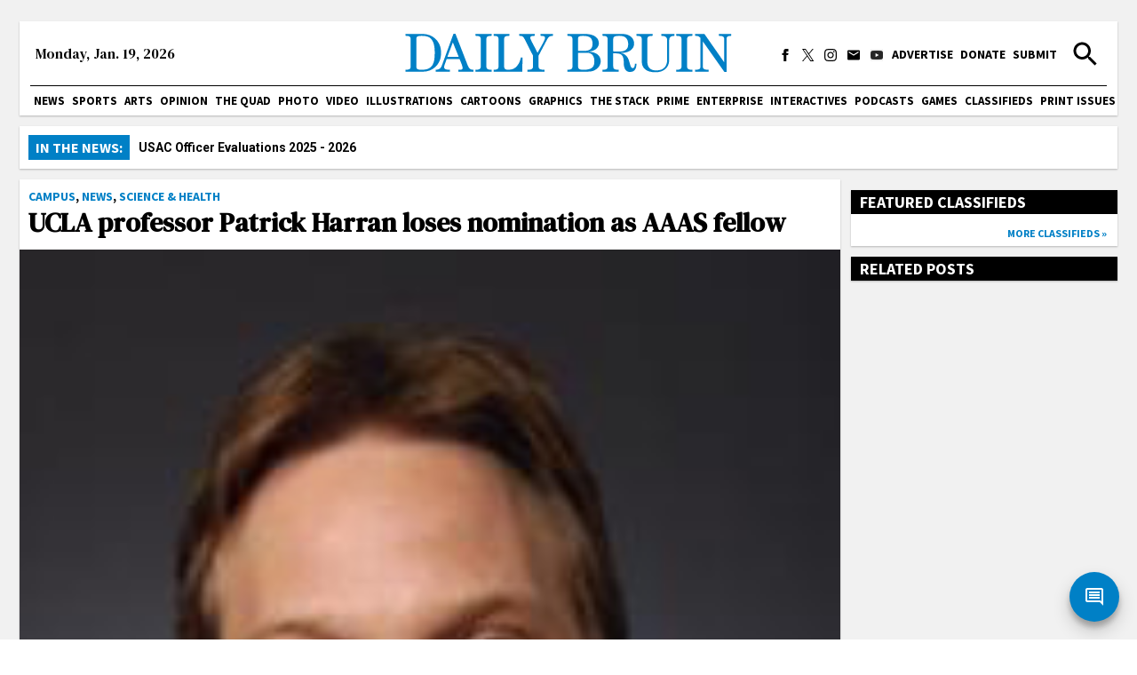

--- FILE ---
content_type: application/javascript; charset=UTF-8
request_url: https://dailybruin.com/_next/static/MELt9mxkEf7toFVRuuTd1/_buildManifest.js
body_size: 1723
content:
self.__BUILD_MANIFEST=function(s,a,c,t,e,i,g,n,o,u,r,d,b,f,h,p,k,l,j,y,m){return{__rewrites:{beforeFiles:[],afterFiles:[],fallback:[]},"/":[s,a,g,c,"static/chunks/pages/index-99175029db21ec92.js"],"/_error":["static/chunks/pages/_error-e18771d792fd8fe7.js"],"/_preview/[id]/[nonce]":[s,t,b,a,g,o,f,c,"static/chunks/pages/_preview/[id]/[nonce]-3a1f8791a8108905.js"],"/about":[s,t,h,a,e,c,"static/chunks/pages/about-a979973413c77c25.js"],"/advertise":[s,t,h,a,e,c,"static/chunks/pages/advertise-3c7b5a176ac12350.js"],"/arts":[s,a,c,"static/chunks/pages/arts-cf57c15dcebc13b1.js"],"/author/[slug]":[s,n,a,g,c,"static/chunks/pages/author/[slug]-fdeaa08a5ae60d83.js"],"/category/breaking":[s,n,a,i,g,p,c,"static/chunks/pages/category/breaking-dfc6cca7f022a0ca.js"],"/category/breaking/[slug]":[s,n,a,g,c,"static/chunks/pages/category/breaking/[slug]-0dd2492d6d6e1ca0.js"],"/category/cartoons":[s,n,u,a,i,r,c,"static/chunks/pages/category/cartoons-c18b2dc64c86f8e0.js"],"/category/games":[s,a,i,c,"static/chunks/pages/category/games-37e99d128dbb579b.js"],"/category/games/crossword":[s,a,i,c,"static/chunks/pages/category/games/crossword-7a9ae4cca19b740e.js"],"/category/games/westwordle":[s,a,i,c,"static/chunks/pages/category/games/westwordle-c75474c125fad294.js"],"/category/games/whack-a-bruin":[s,a,i,c,"static/chunks/pages/category/games/whack-a-bruin-0e9a518ed45a680d.js"],"/category/graphics":[s,n,u,a,i,r,c,"static/chunks/pages/category/graphics-cb212c403f07e073.js"],"/category/illo":[s,n,u,a,i,r,c,"static/chunks/pages/category/illo-c7dbe491e5fa86c2.js"],"/category/opinion-column-series":[s,a,c,"static/chunks/pages/category/opinion-column-series-6af1e23b652f1c9e.js"],"/category/podcasts":[s,n,a,i,g,c,"static/chunks/pages/category/podcasts-c13c62bfcc12c23e.js"],"/category/spectrum":[s,n,u,a,i,r,c,"static/chunks/pages/category/spectrum-5fb94ca978f8e939.js"],"/category/video":[s,n,a,i,g,c,"static/chunks/pages/category/video-d632f9790db2b23c.js"],"/category/[slug]":[s,n,a,i,g,p,c,"static/chunks/pages/category/[slug]-65185026ac436620.js"],"/classifieds":[s,a,c,"static/chunks/pages/classifieds-cf55e42a7da83a22.js"],"/comment":[s,t,a,e,c,"static/chunks/pages/comment-7a07a74b730fb466.js"],"/contact":[s,t,h,k,a,e,c,"static/chunks/pages/contact-bd70e4c43ac33704.js"],"/daily-bruin-intern-descriptions":[s,t,a,e,c,"static/chunks/pages/daily-bruin-intern-descriptions-b941cfc5cc34de71.js"],"/editorial-board":[s,t,a,e,c,"static/chunks/pages/editorial-board-0deffbbe7c85a942.js"],"/infocus":[s,a,c,"static/chunks/pages/infocus-b0c91773b791f2f0.js"],"/join-the-daily-bruin":[s,t,a,e,c,"static/chunks/pages/join-the-daily-bruin-6f5394872ef5fe37.js"],"/news":[s,a,c,"static/chunks/pages/news-3ef61ad702eca58a.js"],"/opinion":[s,a,c,"static/chunks/pages/opinion-0959a5c5c3008c3e.js"],"/page/[slug]":[s,t,a,e,c,"static/chunks/pages/page/[slug]-876fd031b6b81438.js"],"/playground":[s,o,"static/chunks/pages/playground-a6319f950f5e5518.js"],"/post/[slug]":[s,t,b,l,a,g,o,f,j,c,"static/chunks/pages/post/[slug]-396ebb1e03f60cac.js"],"/privacy":[s,t,a,e,c,"static/chunks/pages/privacy-9c36b03e06bad06d.js"],"/quad":[s,a,c,"static/chunks/pages/quad-0f350f3c2d405a97.js"],"/records-requests":[s,t,a,e,c,"static/chunks/pages/records-requests-55a8501bbe01a954.js"],"/search":[s,a,c,"static/chunks/pages/search-389801bc03fece13.js"],"/sponsored/[slug]":[s,t,a,c,"static/chunks/pages/sponsored/[slug]-c5b272cf90e31aa0.js"],"/sports":[s,a,c,"static/chunks/pages/sports-55e7bd6debcaa9bb.js"],"/staff":[s,t,k,a,e,c,"static/chunks/pages/staff-e7dc0113e71e0e34.js"],"/stonewall":[s,a,c,"static/chunks/pages/stonewall-3fd7abdb4e1f4098.js"],"/submit":[s,t,a,e,c,"static/chunks/pages/submit-4aa542c40c0adf01.js"],"/tag/aapi-2022":[s,a,y,c,"static/chunks/pages/tag/aapi-2022-c765566b00bb8df4.js"],"/tag/columns-from-quarantine":[s,d,a,c,"static/chunks/pages/tag/columns-from-quarantine-f6b788b71b72532c.js"],"/tag/emmys-2022":[s,a,y,c,"static/chunks/pages/tag/emmys-2022-8e18bd57bbe9d00a.js"],"/tag/oscars-2022":[s,d,a,c,"static/chunks/pages/tag/oscars-2022-d41167512d4a4e46.js"],"/tag/spring-sing-2022":[s,d,a,m,c,"static/chunks/pages/tag/spring-sing-2022-3f99e8dcbcefea74.js"],"/tag/the-state-of-the-uc":[s,d,a,m,c,"static/chunks/pages/tag/the-state-of-the-uc-0e8419638dea2cc9.js"],"/tag/usac-officer-evaluations-19-20":[s,a,c,"static/chunks/pages/tag/usac-officer-evaluations-19-20-267d4252a0a42453.js"],"/tag/usac-officer-evaluations-20-21":[s,a,c,"static/chunks/pages/tag/usac-officer-evaluations-20-21-f6c3992120f551e7.js"],"/tag/usac-officer-evaluations-25-26":[s,a,c,"static/chunks/pages/tag/usac-officer-evaluations-25-26-83f1ca1a2a738a73.js"],"/tag/[slug]":[s,n,a,g,c,"static/chunks/pages/tag/[slug]-3269fc5225802a18.js"],"/the-daily-bruin-community-guide":[s,t,a,e,c,"static/chunks/pages/the-daily-bruin-community-guide-5464a1717ba3c6cc.js"],"/[year]/[month]/[day]/[slug]":[s,t,b,l,a,g,o,f,j,c,"static/chunks/pages/[year]/[month]/[day]/[slug]-5ea950bcf3bb509c.js"],sortedPages:["/","/_app","/_error","/_preview/[id]/[nonce]","/about","/advertise","/arts","/author/[slug]","/category/breaking","/category/breaking/[slug]","/category/cartoons","/category/games","/category/games/crossword","/category/games/westwordle","/category/games/whack-a-bruin","/category/graphics","/category/illo","/category/opinion-column-series","/category/podcasts","/category/spectrum","/category/video","/category/[slug]","/classifieds","/comment","/contact","/daily-bruin-intern-descriptions","/editorial-board","/infocus","/join-the-daily-bruin","/news","/opinion","/page/[slug]","/playground","/post/[slug]","/privacy","/quad","/records-requests","/search","/sponsored/[slug]","/sports","/staff","/stonewall","/submit","/tag/aapi-2022","/tag/columns-from-quarantine","/tag/emmys-2022","/tag/oscars-2022","/tag/spring-sing-2022","/tag/the-state-of-the-uc","/tag/usac-officer-evaluations-19-20","/tag/usac-officer-evaluations-20-21","/tag/usac-officer-evaluations-25-26","/tag/[slug]","/the-daily-bruin-community-guide","/[year]/[month]/[day]/[slug]"]}}("static/chunks/5236-f80670757b7d0877.js","static/chunks/7178-9b03c143bfcae076.js","static/css/c4479469c88a9297.css","static/chunks/9517-1f81f41b5ac3fbb0.js","static/chunks/1931-4829ea63e2703248.js","static/chunks/7505-d206f67db5c25b2a.js","static/chunks/1415-7c12157192090b1b.js","static/chunks/2109-5701789dec4342f1.js","static/chunks/775-4e273845db4bb09b.js","static/chunks/9566-6570daf62373cbb0.js","static/chunks/2686-b1c6977861d1dab8.js","static/chunks/6931-faf5fdf9777e7a4c.js","static/chunks/3944-fa9ba0a9c5686e64.js","static/chunks/1524-9aa762d022ffa312.js","static/chunks/2361-71aa5db7e3609e59.js","static/chunks/7135-b2cc3aa56e0a67a1.js","static/chunks/357-495eba9ae34bc329.js","static/chunks/8631-044495231c8db0ec.js","static/chunks/9956-65a8e3553be9bfa5.js","static/chunks/5281-ced629dd9441c9b3.js","static/chunks/4026-191122238f3fbc0d.js"),self.__BUILD_MANIFEST_CB&&self.__BUILD_MANIFEST_CB();